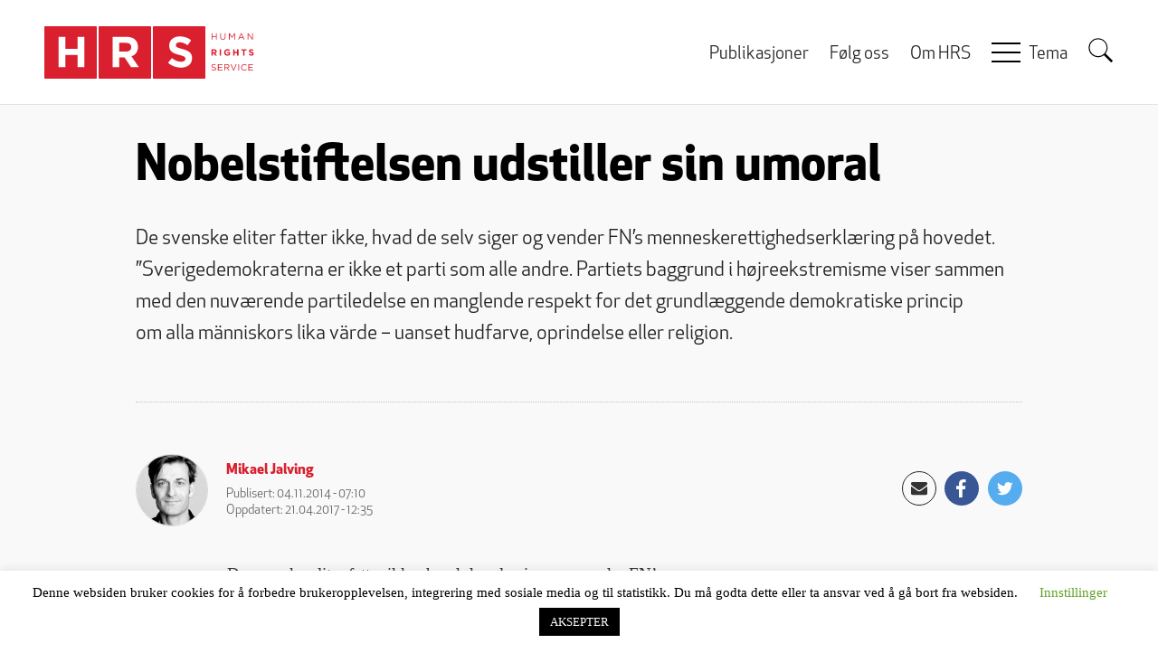

--- FILE ---
content_type: text/html; charset=UTF-8
request_url: https://www.rights.no/2014/11/nobelstiftelsen-udstiller-sin-umoral/
body_size: 20723
content:
<!DOCTYPE html>
<html lang="nb-NO" prefix="og: https://ogp.me/ns# fb: https://ogp.me/ns/fb# article: https://ogp.me/ns/article#" class="no-js">
<head>
    <meta charset="UTF-8">
    <meta name="viewport" content="width=device-width, initial-scale=1">
    <link rel="profile" href="https://gmpg.org/xfn/11">
    <link rel="pingback" href="https://www.rights.no/xmlrpc.php">
    <link rel="shortcut icon" href="https://www.rights.no/wp-content/themes/hrs-theme/favicon.ico">
    

<meta name="wpsso-begin" content="wpsso structured data begin"/>
<!-- generator:1 --><meta name="generator" content="WPSSO Core 21.11.2/L*"/>
<!-- generator:2 --><meta name="generator" content="WPSSO UM 7.3.0/S"/>
<link rel="shortlink" href="https://www.rights.no/?p=44731"/>
<meta property="fb:app_id" content="146495808890897"/>
<meta property="og:type" content="article"/>
<meta property="og:url" content="https://www.rights.no/2014/11/nobelstiftelsen-udstiller-sin-umoral/"/>
<meta property="og:locale" content="nb_NO"/>
<meta property="og:site_name" content="Human Rights Service"/>
<meta property="og:title" content="Nobelstiftelsen udstiller sin umoral"/>
<meta property="og:description" content="De svenske eliter fatter ikke, hvad de selv siger og vender FN&#039;s menneskerettighedserkl&aelig;ring p&aring; hovedet. &rdquo;Sverigedemokraterna er ikke et parti som alle andre. Partiets baggrund i h&oslash;jreekstremisme viser sammen med den nuv&aelig;rende partiledelse en manglende respekt for det grundl&aelig;ggende demokratiske..."/>
<meta property="og:updated_time" content="2017-04-21T10:35:57+00:00"/>
<!-- og:image:1 --><meta property="og:image" content="https://www.rights.no/images/Facebook-default-hands.jpg"/>
<!-- og:image:1 --><meta property="og:image:width" content="1868"/>
<!-- og:image:1 --><meta property="og:image:height" content="757"/>
<meta property="article:section" content="Political"/>
<meta property="article:publisher" content="https://www.facebook.com/Rights.no"/>
<meta name="twitter:domain" content="www.rights.no"/>
<meta name="twitter:title" content="Nobelstiftelsen udstiller sin umoral"/>
<meta name="twitter:description" content="De svenske eliter fatter ikke, hvad de selv siger og vender FN&#039;s menneskerettighedserkl&aelig;ring p&aring; hovedet. &rdquo;Sverigedemokraterna er ikke et parti som alle andre. Partiets baggrund i h&oslash;jreekstremisme..."/>
<meta name="twitter:card" content="summary"/>
<meta name="twitter:image" content="https://www.rights.no/images/Facebook-default-hands.jpg"/>
<meta name="twitter:label1" content="Written by"/>
<meta name="twitter:data1" content="Mikael Jalving"/>
<meta name="twitter:label2" content="Est. reading time"/>
<meta name="twitter:data2" content="5 minutes"/>
<meta name="author" content="Mikael Jalving"/>
<meta name="thumbnail" content="https://www.rights.no/images/Facebook-default-hands.jpg"/>
<script type="application/ld+json" id="wpsso-schema-graph">{
    "@context": "https://schema.org",
    "@graph": [
        {
            "@id": "/2014/11/nobelstiftelsen-udstiller-sin-umoral/#sso/article/44731",
            "@context": "https://schema.org",
            "@type": "Article",
            "mainEntityOfPage": "https://www.rights.no/2014/11/nobelstiftelsen-udstiller-sin-umoral/",
            "url": "https://www.rights.no/2014/11/nobelstiftelsen-udstiller-sin-umoral/",
            "sameAs": [
                "https://www.rights.no/?p=44731"
            ],
            "name": "Nobelstiftelsen udstiller sin umoral",
            "description": "De svenske eliter fatter ikke, hvad de selv siger og vender FN&#039;s menneskerettighedserkl&aelig;ring p&aring; hovedet. &rdquo;Sverigedemokraterna er ikke et parti som alle andre. Partiets baggrund i h&oslash;jreekstremisme viser sammen med den nuv&aelig;rende partiledelse en manglende respekt for det grundl&aelig;ggende demokratiske...",
            "publisher": [
                {
                    "@id": "/#sso/organization/site/org-banner-url"
                }
            ],
            "headline": "Nobelstiftelsen udstiller sin umoral",
            "inLanguage": "nb_NO",
            "datePublished": "2014-11-04T06:10:05+00:00",
            "dateModified": "2017-04-21T10:35:57+00:00",
            "author": {
                "@id": "/7fc0e57c3d9ecd1ad1e9a996067ed0ce#sso/person"
            },
            "thumbnailUrl": "https://www.rights.no/images/Facebook-default-hands.jpg",
            "image": [
                {
                    "@id": "/images/Facebook-default-hands.jpg#sso/image-object"
                },
                {
                    "@id": "/images/Facebook-default-hands.jpg#sso/image-object"
                },
                {
                    "@id": "/images/Facebook-default-hands.jpg#sso/image-object"
                }
            ],
            "commentCount": 9,
            "comment": [
                {
                    "@id": "/2014/11/nobelstiftelsen-udstiller-sin-umoral/#sso/comment/28920"
                },
                {
                    "@id": "/2014/11/nobelstiftelsen-udstiller-sin-umoral/#sso/comment/28854"
                },
                {
                    "@id": "/2014/11/nobelstiftelsen-udstiller-sin-umoral/#sso/comment/28685"
                },
                {
                    "@id": "/2014/11/nobelstiftelsen-udstiller-sin-umoral/#sso/comment/28673"
                },
                {
                    "@id": "/2014/11/nobelstiftelsen-udstiller-sin-umoral/#sso/comment/28671"
                }
            ],
            "articleSection": "Political",
            "timeRequired": "PT5M",
            "speakable": {
                "@context": "https://schema.org",
                "@type": "SpeakableSpecification",
                "cssSelector": [
                    ".wp-block-post-title",
                    ".speakable"
                ]
            }
        },
        {
            "@id": "/#sso/organization/site/org-banner-url",
            "@context": "https://schema.org",
            "@type": "Organization",
            "url": "https://www.rights.no/",
            "name": "Human Rights Service",
            "description": "Politisk tenketank med fokus p&aring; likestilling, likeverd, ytringsfrihet, religi&oslash;s frihet, migrasjon og demografi",
            "image": [
                {
                    "@id": "/wp-content/themes/hrs-theme/images/logo.png#sso/image-object"
                }
            ],
            "logo": {
                "@id": "/wp-content/themes/hrs-theme/images/logo-banner.png#sso/image-object"
            },
            "sameAs": [
                "https://www.facebook.com/Rights.no"
            ]
        },
        {
            "@id": "/wp-content/themes/hrs-theme/images/logo.png#sso/image-object",
            "@context": "https://schema.org",
            "@type": "ImageObject",
            "url": "https://www.rights.no/wp-content/themes/hrs-theme/images/logo.png",
            "width": [
                {
                    "@id": "#sso/qv-width-px-232"
                }
            ],
            "height": [
                {
                    "@id": "#sso/qv-height-px-58"
                }
            ]
        },
        {
            "@id": "#sso/qv-width-px-232",
            "@context": "https://schema.org",
            "@type": "QuantitativeValue",
            "name": "Width",
            "unitText": "px",
            "unitCode": "E37",
            "value": "232"
        },
        {
            "@id": "#sso/qv-height-px-58",
            "@context": "https://schema.org",
            "@type": "QuantitativeValue",
            "name": "Height",
            "unitText": "px",
            "unitCode": "E37",
            "value": "58"
        },
        {
            "@id": "/wp-content/themes/hrs-theme/images/logo-banner.png#sso/image-object",
            "@context": "https://schema.org",
            "@type": "ImageObject",
            "url": "https://www.rights.no/wp-content/themes/hrs-theme/images/logo-banner.png",
            "width": [
                {
                    "@id": "#sso/qv-width-px-600"
                }
            ],
            "height": [
                {
                    "@id": "#sso/qv-height-px-60"
                }
            ]
        },
        {
            "@id": "#sso/qv-width-px-600",
            "@context": "https://schema.org",
            "@type": "QuantitativeValue",
            "name": "Width",
            "unitText": "px",
            "unitCode": "E37",
            "value": "600"
        },
        {
            "@id": "#sso/qv-height-px-60",
            "@context": "https://schema.org",
            "@type": "QuantitativeValue",
            "name": "Height",
            "unitText": "px",
            "unitCode": "E37",
            "value": "60"
        },
        {
            "@id": "/7fc0e57c3d9ecd1ad1e9a996067ed0ce#sso/person",
            "@context": "https://schema.org",
            "@type": "Person",
            "name": "Mikael Jalving",
            "givenName": "Mikael",
            "familyName": "Jalving",
            "description": "Author archive page for Mikael Jalving.",
            "image": [
                {
                    "@id": "https://secure.gravatar.com/avatar/ca740cb983613301d0556c490d0a642a.jpg?d=mp&s=1200#sso/image-object"
                },
                {
                    "@id": "/images/Facebook-default-hands.jpg#sso/image-object"
                },
                {
                    "@id": "/images/Facebook-default-hands.jpg#sso/image-object"
                }
            ]
        },
        {
            "@id": "https://secure.gravatar.com/avatar/ca740cb983613301d0556c490d0a642a.jpg?d=mp&s=1200#sso/image-object",
            "@context": "https://schema.org",
            "@type": "ImageObject",
            "url": "https://secure.gravatar.com/avatar/ca740cb983613301d0556c490d0a642a.jpg?d=mp&s=1200",
            "width": [
                {
                    "@id": "#sso/qv-width-px-1200"
                }
            ],
            "height": [
                {
                    "@id": "#sso/qv-height-px-1200"
                }
            ]
        },
        {
            "@id": "#sso/qv-width-px-1200",
            "@context": "https://schema.org",
            "@type": "QuantitativeValue",
            "name": "Width",
            "unitText": "px",
            "unitCode": "E37",
            "value": "1200"
        },
        {
            "@id": "#sso/qv-height-px-1200",
            "@context": "https://schema.org",
            "@type": "QuantitativeValue",
            "name": "Height",
            "unitText": "px",
            "unitCode": "E37",
            "value": "1200"
        },
        {
            "@id": "/images/Facebook-default-hands.jpg#sso/image-object",
            "@context": "https://schema.org",
            "@type": "ImageObject",
            "url": "https://www.rights.no/images/Facebook-default-hands.jpg",
            "width": [
                {
                    "@id": "#sso/qv-width-px-1868"
                }
            ],
            "height": [
                {
                    "@id": "#sso/qv-height-px-757"
                }
            ]
        },
        {
            "@id": "#sso/qv-width-px-1868",
            "@context": "https://schema.org",
            "@type": "QuantitativeValue",
            "name": "Width",
            "unitText": "px",
            "unitCode": "E37",
            "value": "1868"
        },
        {
            "@id": "#sso/qv-height-px-757",
            "@context": "https://schema.org",
            "@type": "QuantitativeValue",
            "name": "Height",
            "unitText": "px",
            "unitCode": "E37",
            "value": "757"
        },
        {
            "@id": "/2014/11/nobelstiftelsen-udstiller-sin-umoral/#sso/comment/28920",
            "@context": "https://schema.org",
            "@type": "Comment",
            "url": "https://www.rights.no/2014/11/nobelstiftelsen-udstiller-sin-umoral/#comment-28920",
            "name": "Comment by kjellll on 2014-11-04",
            "description": "Det er jo ikke bare Nobelkomiteen som driter seg ut med &aring; bruke dette ordtaket - Svenska jornalistforbundet f.eks stemte&hellip;",
            "text": "Det er jo ikke bare Nobelkomiteen som driter seg ut med &aring; bruke dette ordtaket - Svenska jornalistforbundet f.eks stemte 21.10.2014, 111 mot 0 for &aring; f&oslash;re &ldquo;alla m&auml;nniskors lika v&auml;rde&rdquo; inn &quot;stadgarna&quot; til forbundet. https://www.sjf.se/nyheter/201410/manniskors-lika-varde-fors-in-i-stadgarna Tipper det ikke er vanskelig &aring; finne andre p&aring; gjestelista til Nobelfesten med meninger som virkelig bryter med det ordtaket.",
            "dateCreated": "2014-11-04T21:29:00+01:00",
            "author": {
                "@context": "https://schema.org",
                "@type": "Person",
                "name": "kjellll"
            }
        },
        {
            "@id": "/2014/11/nobelstiftelsen-udstiller-sin-umoral/#sso/comment/28854",
            "@context": "https://schema.org",
            "@type": "Comment",
            "url": "https://www.rights.no/2014/11/nobelstiftelsen-udstiller-sin-umoral/#comment-28854",
            "name": "Comment by Stefandemert on 2014-11-04",
            "description": "Intressant &auml;r att n&aring;gon av prinsessorna (antingen Madeleine eller Victoria) bj&ouml;d in &Aring;kesson p&aring; deras br&ouml;llop eller om det var&hellip;",
            "text": "Intressant &auml;r att n&aring;gon av prinsessorna (antingen Madeleine eller Victoria) bj&ouml;d in &Aring;kesson p&aring; deras br&ouml;llop eller om det var dop f&ouml;r deras barn. Det &auml;r sant! Kungafamiljen &auml;r d&auml;rf&ouml;r inte lika t&ouml;ntig som nobelstiftelsen.",
            "dateCreated": "2014-11-04T17:30:00+01:00",
            "author": {
                "@context": "https://schema.org",
                "@type": "Person",
                "name": "Stefandemert"
            }
        },
        {
            "@id": "/2014/11/nobelstiftelsen-udstiller-sin-umoral/#sso/comment/28685",
            "@context": "https://schema.org",
            "@type": "Comment",
            "url": "https://www.rights.no/2014/11/nobelstiftelsen-udstiller-sin-umoral/#comment-28685",
            "name": "Comment by Julibarn on 2014-11-04",
            "description": "De inviterer derimot saudiarabisk ambassad&oslash;r Ibrahim S. I. Alibrahim. For Saudi Arabia representerer jo som kjent alle menneskers likeverd. Hykleri?&hellip;",
            "text": "De inviterer derimot saudiarabisk ambassad&oslash;r Ibrahim S. I. Alibrahim. For Saudi Arabia representerer jo som kjent alle menneskers likeverd. Hykleri? I aller h&oslash;yeste grad.",
            "dateCreated": "2014-11-04T08:04:00+01:00",
            "author": {
                "@context": "https://schema.org",
                "@type": "Person",
                "name": "Julibarn"
            },
            "comment": [
                {
                    "@id": "/2014/11/nobelstiftelsen-udstiller-sin-umoral/#sso/comment/28740"
                }
            ]
        },
        {
            "@id": "/2014/11/nobelstiftelsen-udstiller-sin-umoral/#sso/comment/28740",
            "@context": "https://schema.org",
            "@type": "Comment",
            "url": "https://www.rights.no/2014/11/nobelstiftelsen-udstiller-sin-umoral/#comment-28740",
            "name": "Reply by Luminous on 2014-11-04",
            "description": "Den svenske eliten har nok ikke ryggrad og fulgt instruksene fra menneskerettigheternes fyrt&aring;rn! &quot;Vil stoppe relgionskritikk Den iranske representanten ba&hellip;",
            "text": "Den svenske eliten har nok ikke ryggrad og fulgt instruksene fra menneskerettigheternes fyrt&aring;rn! &quot;Vil stoppe relgionskritikk Den iranske representanten ba Norge gj&oslash;re mer for &aring; hindre diskriminering og hatefulle ytringer av religi&oslash;se minoriteter, spesielt muslimer. Representanten fra Saudi-Arabia gikk lenger og ba Norge kriminalisere kritikk av religioner og profeter.&quot; http://www.dagbladet.no/2014/04/28/nyheter/utenriks/menneskerettigheter/33014041/",
            "dateCreated": "2014-11-04T11:04:00+01:00",
            "author": {
                "@context": "https://schema.org",
                "@type": "Person",
                "name": "Luminous"
            }
        },
        {
            "@id": "/2014/11/nobelstiftelsen-udstiller-sin-umoral/#sso/comment/28673",
            "@context": "https://schema.org",
            "@type": "Comment",
            "url": "https://www.rights.no/2014/11/nobelstiftelsen-udstiller-sin-umoral/#comment-28673",
            "name": "Comment by Simen Midtfjord on 2014-11-04",
            "description": "Hos Sveriges &quot;Elite&quot; har tydeligvis alle mennesker samme verdighet - bare de ikke har politiske meninger den samme eliten ikke&hellip;",
            "text": "Hos Sveriges &quot;Elite&quot; har tydeligvis alle mennesker samme verdighet - bare de ikke har politiske meninger den samme eliten ikke liker. For et patetisk land og folk v&aring;re naboer er blitt!",
            "dateCreated": "2014-11-04T07:59:00+01:00",
            "author": {
                "@context": "https://schema.org",
                "@type": "Person",
                "name": "Simen Midtfjord"
            },
            "comment": [
                {
                    "@id": "/2014/11/nobelstiftelsen-udstiller-sin-umoral/#sso/comment/28720"
                }
            ]
        },
        {
            "@id": "/2014/11/nobelstiftelsen-udstiller-sin-umoral/#sso/comment/28720",
            "@context": "https://schema.org",
            "@type": "Comment",
            "url": "https://www.rights.no/2014/11/nobelstiftelsen-udstiller-sin-umoral/#comment-28720",
            "name": "Reply by Luminous on 2014-11-04",
            "description": "Alle skj&oslash;nner det nok, men en m&aring; presisere at det er et lite utvalg svensker dette gjelder, flertallet t&oslash;r vel&hellip;",
            "text": "Alle skj&oslash;nner det nok, men en m&aring; presisere at det er et lite utvalg svensker dette gjelder, flertallet t&oslash;r vel ikke si sin mening om undertrykkelsen. Det burde bli arrangert en demonstrasjon ang. utestengelsen.",
            "dateCreated": "2014-11-04T10:54:00+01:00",
            "author": {
                "@context": "https://schema.org",
                "@type": "Person",
                "name": "Luminous"
            }
        },
        {
            "@id": "/2014/11/nobelstiftelsen-udstiller-sin-umoral/#sso/comment/28671",
            "@context": "https://schema.org",
            "@type": "Comment",
            "url": "https://www.rights.no/2014/11/nobelstiftelsen-udstiller-sin-umoral/#comment-28671",
            "name": "Comment by Eivind on 2014-11-04",
            "description": "De politisk korrekte klatrer h&oslash;yere og h&oslash;yere. Det blir etterhvert veldig langt ned og fallet som helt sikkert kommer, blir&hellip;",
            "text": "De politisk korrekte klatrer h&oslash;yere og h&oslash;yere. Det blir etterhvert veldig langt ned og fallet som helt sikkert kommer, blir vondt. Hvordan skal Nobelsstiftelsen og resten av det etablerte Sverige h&aring;ndtere en situasjon hvor SD er nest st&oslash;rste, evt st&oslash;rste parti? Har de en plan for det?",
            "dateCreated": "2014-11-04T06:49:00+01:00",
            "author": {
                "@context": "https://schema.org",
                "@type": "Person",
                "name": "Eivind"
            }
        }
    ]
}</script>
<meta name="wpsso-end" content="wpsso structured data end"/>
<meta name="wpsso-cached" content="2026-01-28T12:56:53+00:00 for www.rights.no"/>
<meta name="wpsso-added" content="2026-01-30T14:29:04+00:00 in 0.001652 secs (11.08 MB peak)"/>

<title>Nobelstiftelsen udstiller sin umoral | Human Rights Service</title>
<meta name='robots' content='max-image-preview:large' />
<link rel="alternate" type="application/rss+xml" title="Human Rights Service &raquo; strøm" href="https://www.rights.no/feed/" />
<link rel="alternate" type="application/rss+xml" title="Human Rights Service &raquo; kommentarstrøm" href="https://www.rights.no/comments/feed/" />
<script type="text/javascript" id="wpp-js" src="https://www.rights.no/wp-content/plugins/wordpress-popular-posts/assets/js/wpp.js?ver=7.3.6" data-sampling="1" data-sampling-rate="100" data-api-url="https://www.rights.no/wp-json/wordpress-popular-posts" data-post-id="44731" data-token="a0722e5a94" data-lang="0" data-debug="1"></script>
<link rel="alternate" type="application/rss+xml" title="Human Rights Service &raquo; Nobelstiftelsen udstiller sin umoral kommentarstrøm" href="https://www.rights.no/2014/11/nobelstiftelsen-udstiller-sin-umoral/feed/" />
<link rel="alternate" title="oEmbed (JSON)" type="application/json+oembed" href="https://www.rights.no/wp-json/oembed/1.0/embed?url=https%3A%2F%2Fwww.rights.no%2F2014%2F11%2Fnobelstiftelsen-udstiller-sin-umoral%2F" />
<link rel="alternate" title="oEmbed (XML)" type="text/xml+oembed" href="https://www.rights.no/wp-json/oembed/1.0/embed?url=https%3A%2F%2Fwww.rights.no%2F2014%2F11%2Fnobelstiftelsen-udstiller-sin-umoral%2F&#038;format=xml" />
		<!-- This site uses the Google Analytics by MonsterInsights plugin v9.11.1 - Using Analytics tracking - https://www.monsterinsights.com/ -->
							<script src="//www.googletagmanager.com/gtag/js?id=G-5VYT3LTVXR"  data-cfasync="false" data-wpfc-render="false" type="text/javascript" async></script>
			<script data-cfasync="false" data-wpfc-render="false" type="text/javascript">
				var mi_version = '9.11.1';
				var mi_track_user = true;
				var mi_no_track_reason = '';
								var MonsterInsightsDefaultLocations = {"page_location":"https:\/\/www.rights.no\/2014\/11\/nobelstiftelsen-udstiller-sin-umoral\/"};
								if ( typeof MonsterInsightsPrivacyGuardFilter === 'function' ) {
					var MonsterInsightsLocations = (typeof MonsterInsightsExcludeQuery === 'object') ? MonsterInsightsPrivacyGuardFilter( MonsterInsightsExcludeQuery ) : MonsterInsightsPrivacyGuardFilter( MonsterInsightsDefaultLocations );
				} else {
					var MonsterInsightsLocations = (typeof MonsterInsightsExcludeQuery === 'object') ? MonsterInsightsExcludeQuery : MonsterInsightsDefaultLocations;
				}

								var disableStrs = [
										'ga-disable-G-5VYT3LTVXR',
									];

				/* Function to detect opted out users */
				function __gtagTrackerIsOptedOut() {
					for (var index = 0; index < disableStrs.length; index++) {
						if (document.cookie.indexOf(disableStrs[index] + '=true') > -1) {
							return true;
						}
					}

					return false;
				}

				/* Disable tracking if the opt-out cookie exists. */
				if (__gtagTrackerIsOptedOut()) {
					for (var index = 0; index < disableStrs.length; index++) {
						window[disableStrs[index]] = true;
					}
				}

				/* Opt-out function */
				function __gtagTrackerOptout() {
					for (var index = 0; index < disableStrs.length; index++) {
						document.cookie = disableStrs[index] + '=true; expires=Thu, 31 Dec 2099 23:59:59 UTC; path=/';
						window[disableStrs[index]] = true;
					}
				}

				if ('undefined' === typeof gaOptout) {
					function gaOptout() {
						__gtagTrackerOptout();
					}
				}
								window.dataLayer = window.dataLayer || [];

				window.MonsterInsightsDualTracker = {
					helpers: {},
					trackers: {},
				};
				if (mi_track_user) {
					function __gtagDataLayer() {
						dataLayer.push(arguments);
					}

					function __gtagTracker(type, name, parameters) {
						if (!parameters) {
							parameters = {};
						}

						if (parameters.send_to) {
							__gtagDataLayer.apply(null, arguments);
							return;
						}

						if (type === 'event') {
														parameters.send_to = monsterinsights_frontend.v4_id;
							var hookName = name;
							if (typeof parameters['event_category'] !== 'undefined') {
								hookName = parameters['event_category'] + ':' + name;
							}

							if (typeof MonsterInsightsDualTracker.trackers[hookName] !== 'undefined') {
								MonsterInsightsDualTracker.trackers[hookName](parameters);
							} else {
								__gtagDataLayer('event', name, parameters);
							}
							
						} else {
							__gtagDataLayer.apply(null, arguments);
						}
					}

					__gtagTracker('js', new Date());
					__gtagTracker('set', {
						'developer_id.dZGIzZG': true,
											});
					if ( MonsterInsightsLocations.page_location ) {
						__gtagTracker('set', MonsterInsightsLocations);
					}
										__gtagTracker('config', 'G-5VYT3LTVXR', {"forceSSL":"true"} );
										window.gtag = __gtagTracker;										(function () {
						/* https://developers.google.com/analytics/devguides/collection/analyticsjs/ */
						/* ga and __gaTracker compatibility shim. */
						var noopfn = function () {
							return null;
						};
						var newtracker = function () {
							return new Tracker();
						};
						var Tracker = function () {
							return null;
						};
						var p = Tracker.prototype;
						p.get = noopfn;
						p.set = noopfn;
						p.send = function () {
							var args = Array.prototype.slice.call(arguments);
							args.unshift('send');
							__gaTracker.apply(null, args);
						};
						var __gaTracker = function () {
							var len = arguments.length;
							if (len === 0) {
								return;
							}
							var f = arguments[len - 1];
							if (typeof f !== 'object' || f === null || typeof f.hitCallback !== 'function') {
								if ('send' === arguments[0]) {
									var hitConverted, hitObject = false, action;
									if ('event' === arguments[1]) {
										if ('undefined' !== typeof arguments[3]) {
											hitObject = {
												'eventAction': arguments[3],
												'eventCategory': arguments[2],
												'eventLabel': arguments[4],
												'value': arguments[5] ? arguments[5] : 1,
											}
										}
									}
									if ('pageview' === arguments[1]) {
										if ('undefined' !== typeof arguments[2]) {
											hitObject = {
												'eventAction': 'page_view',
												'page_path': arguments[2],
											}
										}
									}
									if (typeof arguments[2] === 'object') {
										hitObject = arguments[2];
									}
									if (typeof arguments[5] === 'object') {
										Object.assign(hitObject, arguments[5]);
									}
									if ('undefined' !== typeof arguments[1].hitType) {
										hitObject = arguments[1];
										if ('pageview' === hitObject.hitType) {
											hitObject.eventAction = 'page_view';
										}
									}
									if (hitObject) {
										action = 'timing' === arguments[1].hitType ? 'timing_complete' : hitObject.eventAction;
										hitConverted = mapArgs(hitObject);
										__gtagTracker('event', action, hitConverted);
									}
								}
								return;
							}

							function mapArgs(args) {
								var arg, hit = {};
								var gaMap = {
									'eventCategory': 'event_category',
									'eventAction': 'event_action',
									'eventLabel': 'event_label',
									'eventValue': 'event_value',
									'nonInteraction': 'non_interaction',
									'timingCategory': 'event_category',
									'timingVar': 'name',
									'timingValue': 'value',
									'timingLabel': 'event_label',
									'page': 'page_path',
									'location': 'page_location',
									'title': 'page_title',
									'referrer' : 'page_referrer',
								};
								for (arg in args) {
																		if (!(!args.hasOwnProperty(arg) || !gaMap.hasOwnProperty(arg))) {
										hit[gaMap[arg]] = args[arg];
									} else {
										hit[arg] = args[arg];
									}
								}
								return hit;
							}

							try {
								f.hitCallback();
							} catch (ex) {
							}
						};
						__gaTracker.create = newtracker;
						__gaTracker.getByName = newtracker;
						__gaTracker.getAll = function () {
							return [];
						};
						__gaTracker.remove = noopfn;
						__gaTracker.loaded = true;
						window['__gaTracker'] = __gaTracker;
					})();
									} else {
										console.log("");
					(function () {
						function __gtagTracker() {
							return null;
						}

						window['__gtagTracker'] = __gtagTracker;
						window['gtag'] = __gtagTracker;
					})();
									}
			</script>
							<!-- / Google Analytics by MonsterInsights -->
		<style id='wp-img-auto-sizes-contain-inline-css' type='text/css'>
img:is([sizes=auto i],[sizes^="auto," i]){contain-intrinsic-size:3000px 1500px}
/*# sourceURL=wp-img-auto-sizes-contain-inline-css */
</style>
<style id='wp-emoji-styles-inline-css' type='text/css'>

	img.wp-smiley, img.emoji {
		display: inline !important;
		border: none !important;
		box-shadow: none !important;
		height: 1em !important;
		width: 1em !important;
		margin: 0 0.07em !important;
		vertical-align: -0.1em !important;
		background: none !important;
		padding: 0 !important;
	}
/*# sourceURL=wp-emoji-styles-inline-css */
</style>
<style id='wp-block-library-inline-css' type='text/css'>
:root{--wp-block-synced-color:#7a00df;--wp-block-synced-color--rgb:122,0,223;--wp-bound-block-color:var(--wp-block-synced-color);--wp-editor-canvas-background:#ddd;--wp-admin-theme-color:#007cba;--wp-admin-theme-color--rgb:0,124,186;--wp-admin-theme-color-darker-10:#006ba1;--wp-admin-theme-color-darker-10--rgb:0,107,160.5;--wp-admin-theme-color-darker-20:#005a87;--wp-admin-theme-color-darker-20--rgb:0,90,135;--wp-admin-border-width-focus:2px}@media (min-resolution:192dpi){:root{--wp-admin-border-width-focus:1.5px}}.wp-element-button{cursor:pointer}:root .has-very-light-gray-background-color{background-color:#eee}:root .has-very-dark-gray-background-color{background-color:#313131}:root .has-very-light-gray-color{color:#eee}:root .has-very-dark-gray-color{color:#313131}:root .has-vivid-green-cyan-to-vivid-cyan-blue-gradient-background{background:linear-gradient(135deg,#00d084,#0693e3)}:root .has-purple-crush-gradient-background{background:linear-gradient(135deg,#34e2e4,#4721fb 50%,#ab1dfe)}:root .has-hazy-dawn-gradient-background{background:linear-gradient(135deg,#faaca8,#dad0ec)}:root .has-subdued-olive-gradient-background{background:linear-gradient(135deg,#fafae1,#67a671)}:root .has-atomic-cream-gradient-background{background:linear-gradient(135deg,#fdd79a,#004a59)}:root .has-nightshade-gradient-background{background:linear-gradient(135deg,#330968,#31cdcf)}:root .has-midnight-gradient-background{background:linear-gradient(135deg,#020381,#2874fc)}:root{--wp--preset--font-size--normal:16px;--wp--preset--font-size--huge:42px}.has-regular-font-size{font-size:1em}.has-larger-font-size{font-size:2.625em}.has-normal-font-size{font-size:var(--wp--preset--font-size--normal)}.has-huge-font-size{font-size:var(--wp--preset--font-size--huge)}.has-text-align-center{text-align:center}.has-text-align-left{text-align:left}.has-text-align-right{text-align:right}.has-fit-text{white-space:nowrap!important}#end-resizable-editor-section{display:none}.aligncenter{clear:both}.items-justified-left{justify-content:flex-start}.items-justified-center{justify-content:center}.items-justified-right{justify-content:flex-end}.items-justified-space-between{justify-content:space-between}.screen-reader-text{border:0;clip-path:inset(50%);height:1px;margin:-1px;overflow:hidden;padding:0;position:absolute;width:1px;word-wrap:normal!important}.screen-reader-text:focus{background-color:#ddd;clip-path:none;color:#444;display:block;font-size:1em;height:auto;left:5px;line-height:normal;padding:15px 23px 14px;text-decoration:none;top:5px;width:auto;z-index:100000}html :where(.has-border-color){border-style:solid}html :where([style*=border-top-color]){border-top-style:solid}html :where([style*=border-right-color]){border-right-style:solid}html :where([style*=border-bottom-color]){border-bottom-style:solid}html :where([style*=border-left-color]){border-left-style:solid}html :where([style*=border-width]){border-style:solid}html :where([style*=border-top-width]){border-top-style:solid}html :where([style*=border-right-width]){border-right-style:solid}html :where([style*=border-bottom-width]){border-bottom-style:solid}html :where([style*=border-left-width]){border-left-style:solid}html :where(img[class*=wp-image-]){height:auto;max-width:100%}:where(figure){margin:0 0 1em}html :where(.is-position-sticky){--wp-admin--admin-bar--position-offset:var(--wp-admin--admin-bar--height,0px)}@media screen and (max-width:600px){html :where(.is-position-sticky){--wp-admin--admin-bar--position-offset:0px}}

/*# sourceURL=wp-block-library-inline-css */
</style><style id='global-styles-inline-css' type='text/css'>
:root{--wp--preset--aspect-ratio--square: 1;--wp--preset--aspect-ratio--4-3: 4/3;--wp--preset--aspect-ratio--3-4: 3/4;--wp--preset--aspect-ratio--3-2: 3/2;--wp--preset--aspect-ratio--2-3: 2/3;--wp--preset--aspect-ratio--16-9: 16/9;--wp--preset--aspect-ratio--9-16: 9/16;--wp--preset--color--black: #000000;--wp--preset--color--cyan-bluish-gray: #abb8c3;--wp--preset--color--white: #ffffff;--wp--preset--color--pale-pink: #f78da7;--wp--preset--color--vivid-red: #cf2e2e;--wp--preset--color--luminous-vivid-orange: #ff6900;--wp--preset--color--luminous-vivid-amber: #fcb900;--wp--preset--color--light-green-cyan: #7bdcb5;--wp--preset--color--vivid-green-cyan: #00d084;--wp--preset--color--pale-cyan-blue: #8ed1fc;--wp--preset--color--vivid-cyan-blue: #0693e3;--wp--preset--color--vivid-purple: #9b51e0;--wp--preset--gradient--vivid-cyan-blue-to-vivid-purple: linear-gradient(135deg,rgb(6,147,227) 0%,rgb(155,81,224) 100%);--wp--preset--gradient--light-green-cyan-to-vivid-green-cyan: linear-gradient(135deg,rgb(122,220,180) 0%,rgb(0,208,130) 100%);--wp--preset--gradient--luminous-vivid-amber-to-luminous-vivid-orange: linear-gradient(135deg,rgb(252,185,0) 0%,rgb(255,105,0) 100%);--wp--preset--gradient--luminous-vivid-orange-to-vivid-red: linear-gradient(135deg,rgb(255,105,0) 0%,rgb(207,46,46) 100%);--wp--preset--gradient--very-light-gray-to-cyan-bluish-gray: linear-gradient(135deg,rgb(238,238,238) 0%,rgb(169,184,195) 100%);--wp--preset--gradient--cool-to-warm-spectrum: linear-gradient(135deg,rgb(74,234,220) 0%,rgb(151,120,209) 20%,rgb(207,42,186) 40%,rgb(238,44,130) 60%,rgb(251,105,98) 80%,rgb(254,248,76) 100%);--wp--preset--gradient--blush-light-purple: linear-gradient(135deg,rgb(255,206,236) 0%,rgb(152,150,240) 100%);--wp--preset--gradient--blush-bordeaux: linear-gradient(135deg,rgb(254,205,165) 0%,rgb(254,45,45) 50%,rgb(107,0,62) 100%);--wp--preset--gradient--luminous-dusk: linear-gradient(135deg,rgb(255,203,112) 0%,rgb(199,81,192) 50%,rgb(65,88,208) 100%);--wp--preset--gradient--pale-ocean: linear-gradient(135deg,rgb(255,245,203) 0%,rgb(182,227,212) 50%,rgb(51,167,181) 100%);--wp--preset--gradient--electric-grass: linear-gradient(135deg,rgb(202,248,128) 0%,rgb(113,206,126) 100%);--wp--preset--gradient--midnight: linear-gradient(135deg,rgb(2,3,129) 0%,rgb(40,116,252) 100%);--wp--preset--font-size--small: 13px;--wp--preset--font-size--medium: 20px;--wp--preset--font-size--large: 36px;--wp--preset--font-size--x-large: 42px;--wp--preset--spacing--20: 0.44rem;--wp--preset--spacing--30: 0.67rem;--wp--preset--spacing--40: 1rem;--wp--preset--spacing--50: 1.5rem;--wp--preset--spacing--60: 2.25rem;--wp--preset--spacing--70: 3.38rem;--wp--preset--spacing--80: 5.06rem;--wp--preset--shadow--natural: 6px 6px 9px rgba(0, 0, 0, 0.2);--wp--preset--shadow--deep: 12px 12px 50px rgba(0, 0, 0, 0.4);--wp--preset--shadow--sharp: 6px 6px 0px rgba(0, 0, 0, 0.2);--wp--preset--shadow--outlined: 6px 6px 0px -3px rgb(255, 255, 255), 6px 6px rgb(0, 0, 0);--wp--preset--shadow--crisp: 6px 6px 0px rgb(0, 0, 0);}:where(.is-layout-flex){gap: 0.5em;}:where(.is-layout-grid){gap: 0.5em;}body .is-layout-flex{display: flex;}.is-layout-flex{flex-wrap: wrap;align-items: center;}.is-layout-flex > :is(*, div){margin: 0;}body .is-layout-grid{display: grid;}.is-layout-grid > :is(*, div){margin: 0;}:where(.wp-block-columns.is-layout-flex){gap: 2em;}:where(.wp-block-columns.is-layout-grid){gap: 2em;}:where(.wp-block-post-template.is-layout-flex){gap: 1.25em;}:where(.wp-block-post-template.is-layout-grid){gap: 1.25em;}.has-black-color{color: var(--wp--preset--color--black) !important;}.has-cyan-bluish-gray-color{color: var(--wp--preset--color--cyan-bluish-gray) !important;}.has-white-color{color: var(--wp--preset--color--white) !important;}.has-pale-pink-color{color: var(--wp--preset--color--pale-pink) !important;}.has-vivid-red-color{color: var(--wp--preset--color--vivid-red) !important;}.has-luminous-vivid-orange-color{color: var(--wp--preset--color--luminous-vivid-orange) !important;}.has-luminous-vivid-amber-color{color: var(--wp--preset--color--luminous-vivid-amber) !important;}.has-light-green-cyan-color{color: var(--wp--preset--color--light-green-cyan) !important;}.has-vivid-green-cyan-color{color: var(--wp--preset--color--vivid-green-cyan) !important;}.has-pale-cyan-blue-color{color: var(--wp--preset--color--pale-cyan-blue) !important;}.has-vivid-cyan-blue-color{color: var(--wp--preset--color--vivid-cyan-blue) !important;}.has-vivid-purple-color{color: var(--wp--preset--color--vivid-purple) !important;}.has-black-background-color{background-color: var(--wp--preset--color--black) !important;}.has-cyan-bluish-gray-background-color{background-color: var(--wp--preset--color--cyan-bluish-gray) !important;}.has-white-background-color{background-color: var(--wp--preset--color--white) !important;}.has-pale-pink-background-color{background-color: var(--wp--preset--color--pale-pink) !important;}.has-vivid-red-background-color{background-color: var(--wp--preset--color--vivid-red) !important;}.has-luminous-vivid-orange-background-color{background-color: var(--wp--preset--color--luminous-vivid-orange) !important;}.has-luminous-vivid-amber-background-color{background-color: var(--wp--preset--color--luminous-vivid-amber) !important;}.has-light-green-cyan-background-color{background-color: var(--wp--preset--color--light-green-cyan) !important;}.has-vivid-green-cyan-background-color{background-color: var(--wp--preset--color--vivid-green-cyan) !important;}.has-pale-cyan-blue-background-color{background-color: var(--wp--preset--color--pale-cyan-blue) !important;}.has-vivid-cyan-blue-background-color{background-color: var(--wp--preset--color--vivid-cyan-blue) !important;}.has-vivid-purple-background-color{background-color: var(--wp--preset--color--vivid-purple) !important;}.has-black-border-color{border-color: var(--wp--preset--color--black) !important;}.has-cyan-bluish-gray-border-color{border-color: var(--wp--preset--color--cyan-bluish-gray) !important;}.has-white-border-color{border-color: var(--wp--preset--color--white) !important;}.has-pale-pink-border-color{border-color: var(--wp--preset--color--pale-pink) !important;}.has-vivid-red-border-color{border-color: var(--wp--preset--color--vivid-red) !important;}.has-luminous-vivid-orange-border-color{border-color: var(--wp--preset--color--luminous-vivid-orange) !important;}.has-luminous-vivid-amber-border-color{border-color: var(--wp--preset--color--luminous-vivid-amber) !important;}.has-light-green-cyan-border-color{border-color: var(--wp--preset--color--light-green-cyan) !important;}.has-vivid-green-cyan-border-color{border-color: var(--wp--preset--color--vivid-green-cyan) !important;}.has-pale-cyan-blue-border-color{border-color: var(--wp--preset--color--pale-cyan-blue) !important;}.has-vivid-cyan-blue-border-color{border-color: var(--wp--preset--color--vivid-cyan-blue) !important;}.has-vivid-purple-border-color{border-color: var(--wp--preset--color--vivid-purple) !important;}.has-vivid-cyan-blue-to-vivid-purple-gradient-background{background: var(--wp--preset--gradient--vivid-cyan-blue-to-vivid-purple) !important;}.has-light-green-cyan-to-vivid-green-cyan-gradient-background{background: var(--wp--preset--gradient--light-green-cyan-to-vivid-green-cyan) !important;}.has-luminous-vivid-amber-to-luminous-vivid-orange-gradient-background{background: var(--wp--preset--gradient--luminous-vivid-amber-to-luminous-vivid-orange) !important;}.has-luminous-vivid-orange-to-vivid-red-gradient-background{background: var(--wp--preset--gradient--luminous-vivid-orange-to-vivid-red) !important;}.has-very-light-gray-to-cyan-bluish-gray-gradient-background{background: var(--wp--preset--gradient--very-light-gray-to-cyan-bluish-gray) !important;}.has-cool-to-warm-spectrum-gradient-background{background: var(--wp--preset--gradient--cool-to-warm-spectrum) !important;}.has-blush-light-purple-gradient-background{background: var(--wp--preset--gradient--blush-light-purple) !important;}.has-blush-bordeaux-gradient-background{background: var(--wp--preset--gradient--blush-bordeaux) !important;}.has-luminous-dusk-gradient-background{background: var(--wp--preset--gradient--luminous-dusk) !important;}.has-pale-ocean-gradient-background{background: var(--wp--preset--gradient--pale-ocean) !important;}.has-electric-grass-gradient-background{background: var(--wp--preset--gradient--electric-grass) !important;}.has-midnight-gradient-background{background: var(--wp--preset--gradient--midnight) !important;}.has-small-font-size{font-size: var(--wp--preset--font-size--small) !important;}.has-medium-font-size{font-size: var(--wp--preset--font-size--medium) !important;}.has-large-font-size{font-size: var(--wp--preset--font-size--large) !important;}.has-x-large-font-size{font-size: var(--wp--preset--font-size--x-large) !important;}
/*# sourceURL=global-styles-inline-css */
</style>

<style id='classic-theme-styles-inline-css' type='text/css'>
/*! This file is auto-generated */
.wp-block-button__link{color:#fff;background-color:#32373c;border-radius:9999px;box-shadow:none;text-decoration:none;padding:calc(.667em + 2px) calc(1.333em + 2px);font-size:1.125em}.wp-block-file__button{background:#32373c;color:#fff;text-decoration:none}
/*# sourceURL=/wp-includes/css/classic-themes.min.css */
</style>
<link rel='stylesheet' id='cookie-law-info-css' href='https://www.rights.no/wp-content/plugins/cookie-law-info/legacy/public/css/cookie-law-info-public.css?ver=3.3.9.1' type='text/css' media='all' />
<link rel='stylesheet' id='cookie-law-info-gdpr-css' href='https://www.rights.no/wp-content/plugins/cookie-law-info/legacy/public/css/cookie-law-info-gdpr.css?ver=3.3.9.1' type='text/css' media='all' />
<link rel='stylesheet' id='hrs-style-css' href='https://www.rights.no/wp-content/themes/hrs-theme/css/styles.css?ver=6.9' type='text/css' media='all' />
<script type="text/javascript" src="https://www.rights.no/wp-content/plugins/google-analytics-for-wordpress/assets/js/frontend-gtag.js?ver=9.11.1" id="monsterinsights-frontend-script-js" async="async" data-wp-strategy="async"></script>
<script data-cfasync="false" data-wpfc-render="false" type="text/javascript" id='monsterinsights-frontend-script-js-extra'>/* <![CDATA[ */
var monsterinsights_frontend = {"js_events_tracking":"true","download_extensions":"doc,pdf,ppt,zip,xls,docx,pptx,xlsx","inbound_paths":"[]","home_url":"https:\/\/www.rights.no","hash_tracking":"false","v4_id":"G-5VYT3LTVXR"};/* ]]> */
</script>
<script type="text/javascript" src="https://www.rights.no/wp-includes/js/jquery/jquery.min.js?ver=3.7.1" id="jquery-core-js"></script>
<script type="text/javascript" src="https://www.rights.no/wp-includes/js/jquery/jquery-migrate.min.js?ver=3.4.1" id="jquery-migrate-js"></script>
<script type="text/javascript" id="cookie-law-info-js-extra">
/* <![CDATA[ */
var Cli_Data = {"nn_cookie_ids":[],"cookielist":[],"non_necessary_cookies":[],"ccpaEnabled":"","ccpaRegionBased":"","ccpaBarEnabled":"","strictlyEnabled":["necessary","obligatoire"],"ccpaType":"gdpr","js_blocking":"","custom_integration":"","triggerDomRefresh":"","secure_cookies":""};
var cli_cookiebar_settings = {"animate_speed_hide":"500","animate_speed_show":"500","background":"#FFF","border":"#b1a6a6c2","border_on":"","button_1_button_colour":"#000","button_1_button_hover":"#000000","button_1_link_colour":"#fff","button_1_as_button":"1","button_1_new_win":"","button_2_button_colour":"#333","button_2_button_hover":"#292929","button_2_link_colour":"#444","button_2_as_button":"","button_2_hidebar":"","button_3_button_colour":"#000","button_3_button_hover":"#000000","button_3_link_colour":"#fff","button_3_as_button":"1","button_3_new_win":"","button_4_button_colour":"#000","button_4_button_hover":"#000000","button_4_link_colour":"#62a329","button_4_as_button":"","button_7_button_colour":"#61a229","button_7_button_hover":"#4e8221","button_7_link_colour":"#fff","button_7_as_button":"1","button_7_new_win":"","font_family":"inherit","header_fix":"","notify_animate_hide":"1","notify_animate_show":"","notify_div_id":"#cookie-law-info-bar","notify_position_horizontal":"right","notify_position_vertical":"bottom","scroll_close":"","scroll_close_reload":"","accept_close_reload":"","reject_close_reload":"","showagain_tab":"","showagain_background":"#fff","showagain_border":"#000","showagain_div_id":"#cookie-law-info-again","showagain_x_position":"100px","text":"#000","show_once_yn":"","show_once":"10000","logging_on":"","as_popup":"","popup_overlay":"1","bar_heading_text":"","cookie_bar_as":"banner","popup_showagain_position":"bottom-right","widget_position":"left"};
var log_object = {"ajax_url":"https://www.rights.no/wp-admin/admin-ajax.php"};
//# sourceURL=cookie-law-info-js-extra
/* ]]> */
</script>
<script type="text/javascript" src="https://www.rights.no/wp-content/plugins/cookie-law-info/legacy/public/js/cookie-law-info-public.js?ver=3.3.9.1" id="cookie-law-info-js"></script>
<script type="text/javascript" src="https://www.rights.no/wp-content/themes/hrs-theme/js/modernizr.min.js?ver=20160614" id="hrs-modernizr-js"></script>
<script type="text/javascript" src="https://www.rights.no/wp-content/themes/hrs-theme/js/jquery.fitvids.min.js?ver=20160614" id="hrs-fitvids-js"></script>
<link rel="https://api.w.org/" href="https://www.rights.no/wp-json/" /><link rel="alternate" title="JSON" type="application/json" href="https://www.rights.no/wp-json/wp/v2/posts/44731" /><link rel="EditURI" type="application/rsd+xml" title="RSD" href="https://www.rights.no/xmlrpc.php?rsd" />
<meta name="generator" content="WordPress 6.9" />
<link rel="canonical" href="https://www.rights.no/2014/11/nobelstiftelsen-udstiller-sin-umoral/" />
            <style id="wpp-loading-animation-styles">@-webkit-keyframes bgslide{from{background-position-x:0}to{background-position-x:-200%}}@keyframes bgslide{from{background-position-x:0}to{background-position-x:-200%}}.wpp-widget-block-placeholder,.wpp-shortcode-placeholder{margin:0 auto;width:60px;height:3px;background:#dd3737;background:linear-gradient(90deg,#dd3737 0%,#571313 10%,#dd3737 100%);background-size:200% auto;border-radius:3px;-webkit-animation:bgslide 1s infinite linear;animation:bgslide 1s infinite linear}</style>
            
	<div id="fb-root"></div>
	<script async defer crossorigin="anonymous" src="https://connect.facebook.net/nb_NO/sdk.js#xfbml=1&version=v15.0&appId=146495808890897&autoLogAppEvents=1" nonce="nIF91KKf"></script>

            </head>

<body class="wp-singular post-template-default single single-post postid-44731 single-format-standard wp-theme-hrs-theme group-blog wpsso-post-44731-type-post template-article" data-template="base.twig">
    <a href="#main-content" class="skip-link visuallyhidden focusable">Hopp til hovedinnhold</a>
    <header id="top" class="page-header js-nav-open">
        <div class="container">
            <a href="https://www.rights.no" class="header-logo">
                <img src="/wp-content/themes/hrs-theme/images/logo.svg" alt="Human Rights Service">
            </a>

            <nav class="header-nav">
                                    <ul role="navigation" class="header-menu">
                        <li>
                    <a href="/publikasjoner" >Publikasjoner</a>
                    </li>
                        <li>
                    <a href="https://www.rights.no/folg-oss/" >Følg oss</a>
                    </li>
                        <li>
                    <a href="https://www.rights.no/om-hrs/" >Om HRS</a>
                    </li>
                        <li>
                    <a href="#" class="expandable">Tema</a>
                            <ul role="" class="">
                        <li>
                    <a href="https://www.rights.no/tema/innvandring/" >Innvandring</a>
                    </li>
                        <li>
                    <a href="https://www.rights.no/tema/islam/" >Islam</a>
                    </li>
                        <li>
                    <a href="https://www.rights.no/tema/kriminalitet/" >Kriminalitet</a>
                    </li>
                        <li>
                    <a href="https://www.rights.no/tema/kvinner/" >Kvinner og likestilling</a>
                    </li>
                        <li>
                    <a href="https://www.rights.no/tema/politikk/" >Politikk</a>
                    </li>
                        <li>
                    <a href="https://www.rights.no/tema/statistikk/" >Statistikk</a>
                    </li>
                        <li>
                    <a href="https://www.rights.no/tema/ytringsfrihet/" >Ytringsfrihet</a>
                    </li>
    </ul>
                    </li>
    </ul>
                
                <form action="https://www.rights.no/sok/" id="cse-search-box" class="search header-search">
    <input type="hidden" value="006431845968613501442:glvwloaibxe" name="cx">
    <input type="hidden" value="UTF-8" name="ie">
    <label class="visuallyhidden" for="header-search">Søk på HRS.no</label>
    <input type="text"
           name="q"
           id="header-search"
           class="search-input"
           placeholder="Søk..">
    <button class="submit" type="submit" name="sa">Søk</button>
</form>
<script src="https://www.google.no/coop/cse/brand?form=cse-search-box&amp;lang=no" type="text/javascript"></script>

                <a href="#" class="search-toggle js-search-toggle" title="Søk"></a>
            </nav>
            <a href="#" class="nav-toggle js-nav-toggle">Meny</a>
        </div>
    </header>
    <main id="main-content" tabindex="-1" class="main-content" role="main">
        <div class="container">
                        <article id="post-44731" class="post-44731 post type-post status-publish format-standard hentry category-uncategorized">
    
    <div class="article-header">
                    <h1 class="article-title">Nobelstiftelsen udstiller sin umoral</h1>

            
            <p class="lead">De svenske eliter fatter ikke, hvad de selv siger og vender FN&#8217;s menneskerettighedserklæring på hovedet. ”Sverigedemokraterna er ikke et parti som alle andre. Partiets baggrund i højreekstremisme viser sammen med den nuværende partiledelse en manglende respekt for det grundlæggende demokratiske princip om alla människors lika värde – uanset hudfarve, oprindelse eller religion.</p>

                        <div class="article-author">
                                    <div class="profile-publish">
                        <span>
                                                            <a href="https://www.rights.no/author/mikael-jalving/">
                                                                                                <img src="https://www.rights.no/wp-content/uploads/2016/07/Mikael-150x150.jpg" alt="Mikael Jalving" class="image circle">
                                                                                            </a>
                                                    </span>

                        <div class="text-wrapper">
                            <p class="name">
                                                                    <a href="https://www.rights.no/author/mikael-jalving/">
                                                                    Mikael Jalving
                                                                    </a>
                                                            </p>

                                                            <p class="date-published">Publisert:
                                    <time datetime="2014-11-04T07:10:05+01:00">04.11.2014 - 07:10</time>
                                </p>
                                                                    <p class="date-updated">Oppdatert:
                                        <time datetime="2017-04-21T12:35:57+02:00">21.04.2017 - 12:35</time>
                                    </p>
                                                                                    </div>
                    </div>
                
                <ul class="social-share list-inline large-only">
                    <li>
                        <a class="circle-icon outline" href="/cdn-cgi/l/email-protection#[base64]" title="Del artikkel av e-post"><span class="icon-envelope"></span></a>
                    </li>
                    <li>
                        <a class="circle-icon bg-facebook" href="https://www.facebook.com/sharer.php?u=https://www.rights.no/2014/11/nobelstiftelsen-udstiller-sin-umoral/" title="Del artikkelen på Facebook" target="_blank"><span class="icon-facebook-white"></span></a>
                    </li>
                    <li>
                        <a class="circle-icon bg-twitter"
                           href="https://twitter.com/share?url=https://www.rights.no/2014/11/nobelstiftelsen-udstiller-sin-umoral/&amp;text=Nobelstiftelsen udstiller sin umoral"
                           title="Del artikkelen på Twitter"
                           target="_blank"><span class="icon-twitter-white"></span></a>
                    </li>
                </ul>
            </div>
            </div>

    <div class="article-body">
      <p>De svenske eliter fatter ikke, hvad de selv siger og vender FN&#8217;s menneskerettighedserklæring på hovedet.</p><p>”Sverigedemokraterna er ikke et parti som alle andre. Partiets baggrund i højreekstremisme viser sammen med den nuværende partiledelse en manglende respekt for det grundlæggende demokratiske princip om <em>alla människors lika värde</em> – uanset hudfarve, oprindelse eller religion. Nobelstiftelsen har derfor valgt ikke at invitere Sverigedemokraterna til årets Nobelfest.”</p><p>Ordene kommer fra Nobelstiftelsens øverste leder Lars Heikensten, der er tidligere chef for den svenske centralbank og EU-topembedsmand. <a href="http://www.svt.se/nyheter/sverige/sd-inte-valkomna-pa-nobelfesten">Hverken</a> SD’s nr. 1, Jimmie Åkesson eller nr. 2, Björn Söder – der ellers skulle have været inviteret som anden viceformand for Riksdagen – er velkommen til de årlige festligheder i forbindelse med uddelingen af Nobelpriserne den 10. december.</p>
            <p>Repræsentanter for Riksdagens øvrige partier er på gæstelisten, også dem med rod i venstreradikale idéstrømninger. SD er derimod stadig udelukket til trods for, at partiet kom ind i Riksdagen for fire år siden og i dag er landets tredjestørste parti.</p><p>Det kan man så synes om, hvad man vil, og der er naturligvis vigtigere emner på tapetet i Sverige. Som allerede Askepot sagde, så er det jo bare en fest, en dum, dum fest.</p><p>Men læg mærke til Nobestiftelsens argumentation. Den er så hyklerisk, at vi er nødt til at tage den alvorligt.</p><p>Argumentationen illustrerer noget helt basalt om den svenske elites svigtende dømmekraft. Komiteen forstår simpelthen ikke, hvad den selv siger, og ingen fra det gode selskab siger den imod.</p><p>Det handler om ord. Om deres betydningsmæssige konnotationer og politiske konsekvenser.</p><p>De fire ord er <em>alla människors lika värde</em>.</p><p>Hvis Nobelstiftelsen virkelig mente noget med det begreb, var de tvunget til at invitere Sverigedemokraterna ind på slottet med de fine. Jimmie Åkesson er, så vidt jeg har forstået, et menneske ligesom alle andre, selv om han er hvid i huden, kommer fra det sydlige Sverige og vistnok er vild med internetpoker. Han har samme menneskelige værdi som enhver anden gæst.</p><p>Men dét mener stiftelsen altså ikke. Jimmie Åkesson er ikke et fuldgyldigt menneske, og hans parti ikke et fuldgyldigt parti. Han og det har nemlig en afgørende defekt. De har forkerte meninger. Meninger, der åbenbart strider mod Nobelstiftelsens.</p><p>Vi kan trygt gætte på, at det er SD’s udlændinge- og asylpolitik, der er problemet. SD drømmer om én à la den i Danmark til trods for, at også den danske indvandringspolitik er dybt problematisk og næsten lige så sindssyg som den svenske og norske. Men stop. Bare dét gør Åkesson til et undermenneske, som ikke skal tro, han kan spise kirsebær med de velnærede.</p><p>Jimmie Åkesson nyder med andre ord ikke beskyttelse af princippet om <em>alla människors lika värde</em>, som ellers gennemsyrer svensk politik og som den naturligste ting i verden fremhæves af Nobelstiftelsens chef. Åkesson er undtagelsen. Han er ikke som de andre. Han er den sorte ælling. Kældermennesket. Ødelanden, Judas, Oliver Twist, Antigone, Don Quijote, Macbeth, Leoparden, Bøddelen, Forføreren, Troldmanden, Herzog, Niels Lyhne. Verdenslitteraturen rummer mange navne for denne skikkelse, der ikke passer ind i det gode selskab, stikker ud eller gør oprør eller på anden måde strides med omgivelserne eller den offentlige mening. Sådan er både kunsten og tilværelsen, men sådan er Nobelstiftelsen ikke. Den modsiger sit eget grundlag, som vel for pokker er menneskers forskellighed udtrykt gennem kunst og videnskab, ved at gøre bestemte mennesker til umennesker.</p><p>Hvis det så bare var en fest. Men Nobelfesten er blot toppen af isbjerget. Neden under overfladen finder vi årtiers undertrykkelse af modstanden mod det synspunkt, at Sverige skal være en humanitær stormagt, og hvad der viser sig at være en svensk <a href="http://www.regeringen.se/content/1/c6/08/56/02/6890d638.pdf">fejloversættelse</a> af præamblen til FN’s menneskerettighedserklæring fra 1948. Præamblen henviser til menneskets iboende værdighed. På engelsk: <em>dignity</em>. På fransk: <em>dignité</em>.</p><p>Men <em>alla människors lika värde</em> er noget andet – eller bliver i hvert fald brugt til noget andet.</p><p>Hvad de ellers så korrekte svenskere har gjort, er at oversætte et alment hensyn til menneskelivet til en politisk doktrin. En doktrin om, at udlændinge har lige så meget ret til at bo i Sverige som svenskerne, og at dem, der tvivler, tøver eller mener noget andet er nogle lede sataner. <em>Alla människors lika värde</em> er et adgangstegn, et kodeord. Kender eller anerkender du det ikke, kommer du ikke med til festen. PS: Du misser ikke alene Nobelfesten, men adgangen til de rigtige meningers svenske offentlighed.</p><p>Værdighed konnoterer selvagtelse, stolthed, pondus, takt. Den svenske oversættelse indebærer implicit, at det er nationalistisk at holde sit eget folks interesser og kultur i hævd, eftersom alle mennesker jo har samme værdi uanset alle politiske omstændigheder.</p><p>Denne brug af FN’s menneskerettighedserklæring er stærkt politiserende. Men den er paradoksalt nok på én og samme tid afpolitiserede.</p><p>Politiseringen udelukker andre tolkninger, læsninger, endsige grænser og undtagelser. Den afpolitiserer med andre ord svensk politik. Det er derfor, vi i tiltagende grad oplever, at svensk politik bliver til jura.</p><p>Dan Park-sagen er et glimrende eksempel herpå. Han fremstiller det forbudte. Han bliver straffet, hans collager destrueret. Svensk jura trumfer svensk kunst. Kunst er farlig, jura er nødvendig. Vel at mærke en jura baseret på en bestemt moral om, at der er ting, man ikke må tegne, ikke må skrive, ikke må mene. Det er en ”moral”, der udelukker alle andre konkurrerende fortolkninger af virkeligheden end den politiske klasses og derfor tvinger denne moral ned over hovedet på hr. og fru Svensson. Resultatet er umoral.</p><p>Nobelpolitiet tror, de udtrykker FN’s menneskerettighedserklæring. I virkeligheden udtrykker de præcis det modsatte.</p><p>Nobelpolitiet tror, de har moralen på deres side. I stedet udstiller de deres krystalklare umoral.</p><p>Først publisert i Jyllands-Posten 3. november 2014, og gjengitt i sin helhet med forfatterens vennlige tillatelse.</p>
    </div>

    <div class="article-footer">
      <div class="social-share-donation">
  <div class="desc">
    <p>Du kan støtte HRS ved å <strong>dele artikkelen</strong>, ved å <strong>følge oss på Facebook</strong> og ved å <strong><a href="/gi-stotte/">gi en gave</a></strong>. Vises ikke artiklene v&aring;re i Facebook nyhetsstrømmen din? Se <a href="/vart-innhold-pa-facebook/">her</a> for mer informasjon.</p>
  </div>


  <div class="social-row">
    <div class="social-wrapper-share">
      <div class="footer-terms">
        <span class="inner">Del & følg</span>
      </div>
      <div class="social-wrapper">
        <div class="fb-like" data-href="https://www.rights.no/2014/11/nobelstiftelsen-udstiller-sin-umoral/" data-width="" data-layout="button_count" data-action="recommend" data-size="small" data-share="true"></div>
        <div class="fb-page" data-href="https://www.facebook.com/Rights.no/" data-tabs="" data-width="" data-height="" data-small-header="true" data-adapt-container-width="true" data-hide-cover="true" data-show-facepile="false"><blockquote cite="https://www.facebook.com/Rights.no/" class="fb-xfbml-parse-ignore"><a href="https://www.facebook.com/Rights.no/">Rights.no</a></blockquote></div>
        <div class="twitter-wrapper">
          <a href="https://twitter.com/share" class="twitter-share-button" data-size="large">Tweet</a> <script data-cfasync="false" src="/cdn-cgi/scripts/5c5dd728/cloudflare-static/email-decode.min.js"></script><script>!function(d,s,id){var js,fjs=d.getElementsByTagName(s)[0],p=/^http:/.test(d.location)?'http':'https';if(!d.getElementById(id)){js=d.createElement(s);js.id=id;js.src=p+'://platform.twitter.com/widgets.js';fjs.parentNode.insertBefore(js,fjs);}}(document, 'script', 'twitter-wjs');</script>
        </div>
        <!-- <br />
        <a class="twitter-share bg-twitter"
              href="https://twitter.com/share?url=https://www.rights.no/2014/11/nobelstiftelsen-udstiller-sin-umoral/&amp;text=Nobelstiftelsen udstiller sin umoral"
              title="Del artikkelen på Twitter">
              <span class="icon-twitter-white"></span></a> -->
      </div>
    </div>
    <div class="social-wrapper-donate">
      <div class="footer-terms">
        <span class="inner">Støtt oss</span>
      </div>
      <div class="donation-wrapper">
        <div class="payment-vipps">
          <span></span>
          <p>#42535</p>
        </div>
        <a href="/gi-stotte/"
           title="Betal med PayPal"
           target="_blank">
           <button class="btn-paypal payment-cards submit"></button>
         </a>
        <a class="btn-text large" href="/gi-stotte/">Se flere måter å gi på</a>
      </div>
    </div>
</div>
</div>

          </div>
</article>
            </div>
    </main>

            <aside class="page-aside" role="complementary">
    <div class="container">
        <div class="narrow">
            <div class="comments">
                <div class="desc">
                    <p>Velkommen til debatten. Når du kommenterer aksepterer du våre debattregler. Vi forventer en seriøs debatt uten personangrep. HRS forbeholder seg retten til moderering og til å fjerne upassende kommentarer. Alle innlegg forhåndsmodereres, så det kan ta noe tid før de vises på siden. Dersom du lurer på hvorfor en kommentar uteblir helt kan du henvende deg til
                        <a href="/cdn-cgi/l/email-protection#85e8eae1e0f7e4f1eaf7c5f7ece2edf1f6abebea"><span class="__cf_email__" data-cfemail="55383a31302734213a2715273c323d21267b3b3a">[email&#160;protected]</span></a>.</p>
                </div>
                <div class="comments">
                    <div id="disqus_thread"></div>
                    <script data-cfasync="false" src="/cdn-cgi/scripts/5c5dd728/cloudflare-static/email-decode.min.js"></script><script>
                        var disqus_config = function () {
                            this.page.url = "https://www.rights.no/2014/11/nobelstiftelsen-udstiller-sin-umoral/";
                            this.page.identifier = "44731 http://www.rights.no/?p=44731";
                        };
                        (function () {
                            var d = document, s = d.createElement('script');
                            s.src = '//rightsno.disqus.com/embed.js';
                            s.setAttribute('data-timestamp', +new Date());
                            (d.head || d.body).appendChild(s);
                        })();
                    </script>
                    <noscript>Please enable JavaScript to view the
                        <a href="https://disqus.com/?ref_noscript" rel="nofollow">comments powered by Disqus.</a>
                    </noscript>
                </div>
            </div>
        </div>
    </div>
    <hr>
    <div class="container">
        <div class="narrow">
            <section class="box-title-bold">
                <h2 class="title">Om skribenten</h2>
                                                    <div class="profile-about">
                        <img src="https://www.rights.no/wp-content/uploads/2016/07/Mikael-150x150.jpg" alt="Mikael Jalving" class="image circle">
                        <p class="name"><a href="https://www.rights.no/author/mikael-jalving/">Mikael Jalving</a></p>
                                            </div>
                            </section>
        </div>
    </div>
    <div class="newsletter-signup-banner">
        <div class="newsletter-signup">
    <form onsubmit="window.open('about:blank', 'popupwindow', 'scrollbars=yes,width=700,height=700');return true"
          target="popupwindow"
          method="post"
          action="https://api.follow.it/subscription-form/[base64]/8">
        <label for="newsletter-email-id"><strong>Nyhetsbrev:</strong> Få artiklene i innboksen</label>
        <div class="inline-input-button">
            <input type="email" name="email" id="newsletter-email-id" class="input-text" placeholder="E-post...">
            <input type="hidden" name="uri" value="Rightsno">
            <input type="hidden" name="loc" value="nb_NO">
            <button type="submit" class="submit btn-outline white">Abonnér</button>
        </div>
    </form>
</div>
    </div>

</aside>

    
    
            <footer class="page-footer" role="contentinfo">
            <div class="row-one">
    <div class="container">
        <div class="column-one">
            <a href="https://www.rights.no" class="footer-logo" title="Gå til forsiden">
                <img src="/wp-content/themes/hrs-theme/images/logo.svg" alt="Human Rights Service">
            </a>

                            <ul role="" class="">
                        <li>
                    <a href="https://www.rights.no/gi-stotte/" >Støtt Human Rights Service</a>
                    </li>
                        <li>
                    <a href="https://www.rights.no/personvern/" >Personvern og cookies</a>
                    </li>
    </ul>
                    </div>
        <div class="column-two">
            <ul class="">
                <li><strong>Telefon:</strong> +47 90 86 56 29</li>
                <li><strong>E-post:</strong> <a href="/cdn-cgi/l/email-protection#a3d3ccd0d7e3d1cac4cbd7d08dcdcc"><span class="__cf_email__" data-cfemail="11617e6265516378767965623f7f7e">[email&#160;protected]</span></a></li>
                <li><strong>Adresse:</strong> Postboks 1,<br>1375 Billingstad - Norge</li>
                <li><strong>Ansvarlig redaktør:</strong> Julie Dahle</li>
                <li><strong>Organisasjonsnummer:</strong> 985066302</li>
                <li>HRS f&oslash;lger <a href="https://presse.no/pfu/etiske-regler/vaer-varsom-plakaten/">V&aelig;r varsom-plakaten</a>.</li>
            </ul>
        </div>
        <div class="column-three">
            <div class="newsletter-signup">
    <form onsubmit="window.open('about:blank', 'popupwindow', 'scrollbars=yes,width=700,height=700');return true"
          target="popupwindow"
          method="post"
          action="https://api.follow.it/subscription-form/[base64]/8">
        <label for="newsletter-email-id"><strong>Nyhetsbrev:</strong> Få artiklene i innboksen</label>
        <div class="inline-input-button">
            <input type="email" name="email" id="newsletter-email-id" class="input-text" placeholder="E-post...">
            <input type="hidden" name="uri" value="Rightsno">
            <input type="hidden" name="loc" value="nb_NO">
            <button type="submit" class="submit btn-outline white">Abonnér</button>
        </div>
    </form>
</div>
        </div>
    </div>
</div>
<div class="row-two">
    <div class="container">
        <div class="column-one">
          <ul class="social-share mod-circle-icon_large mod-circle-icon_outline">
            <li><a class="circle-icon" href="https://www.facebook.com/rights.no" title="Besøk oss på Facebook" target="_blank"><span class="icon-facebook"></span></a></li>
            <li><a class="circle-icon" href="https://twitter.com/HRSnorge" title="Besøk oss på Twitter" target="_blank"><span class="icon-twitter"></span></a></li>
          </ul>
        </div>
        <!-- <div class="column-two">
            <p>Laget på <a href="http://newsfront.no">Newsfront</a> av <a href="http://frontkom.no">Frontkom</a></p>
        </div> -->
    </div>
</div>
        </footer>
    
    <script data-cfasync="false" src="/cdn-cgi/scripts/5c5dd728/cloudflare-static/email-decode.min.js"></script><script type="speculationrules">
{"prefetch":[{"source":"document","where":{"and":[{"href_matches":"/*"},{"not":{"href_matches":["/wp-*.php","/wp-admin/*","/wp-content/uploads/*","/wp-content/*","/wp-content/plugins/*","/wp-content/themes/hrs-theme/*","/*\\?(.+)"]}},{"not":{"selector_matches":"a[rel~=\"nofollow\"]"}},{"not":{"selector_matches":".no-prefetch, .no-prefetch a"}}]},"eagerness":"conservative"}]}
</script>
<!--googleoff: all--><div id="cookie-law-info-bar" data-nosnippet="true"><span>Denne websiden bruker cookies for å forbedre brukeropplevelsen, integrering med sosiale media og til statistikk. Du må godta dette eller ta ansvar ved å gå bort fra websiden. <a role='button' class="cli_settings_button" style="margin:5px 20px 5px 20px">Innstillinger</a><a role='button' data-cli_action="accept" id="cookie_action_close_header" class="medium cli-plugin-button cli-plugin-main-button cookie_action_close_header cli_action_button wt-cli-accept-btn" style="margin:5px">AKSEPTER</a></span></div><div id="cookie-law-info-again" data-nosnippet="true"><span id="cookie_hdr_showagain">Privacy &amp; Cookies Policy</span></div><div class="cli-modal" data-nosnippet="true" id="cliSettingsPopup" tabindex="-1" role="dialog" aria-labelledby="cliSettingsPopup" aria-hidden="true">
  <div class="cli-modal-dialog" role="document">
	<div class="cli-modal-content cli-bar-popup">
		  <button type="button" class="cli-modal-close" id="cliModalClose">
			<svg class="" viewBox="0 0 24 24"><path d="M19 6.41l-1.41-1.41-5.59 5.59-5.59-5.59-1.41 1.41 5.59 5.59-5.59 5.59 1.41 1.41 5.59-5.59 5.59 5.59 1.41-1.41-5.59-5.59z"></path><path d="M0 0h24v24h-24z" fill="none"></path></svg>
			<span class="wt-cli-sr-only">Lukk</span>
		  </button>
		  <div class="cli-modal-body">
			<div class="cli-container-fluid cli-tab-container">
	<div class="cli-row">
		<div class="cli-col-12 cli-align-items-stretch cli-px-0">
			<div class="cli-privacy-overview">
				<h4>Privacy Overview</h4>				<div class="cli-privacy-content">
					<div class="cli-privacy-content-text">This website uses cookies to improve your experience while you navigate through the website. Out of these cookies, the cookies that are categorized as necessary are stored on your browser as they are essential for the working of basic functionalities of the website. We also use third-party cookies that help us analyze and understand how you use this website. These cookies will be stored in your browser only with your consent. You also have the option to opt-out of these cookies. But opting out of some of these cookies may have an effect on your browsing experience.</div>
				</div>
				<a class="cli-privacy-readmore" aria-label="Vis mer" role="button" data-readmore-text="Vis mer" data-readless-text="Vis mindre"></a>			</div>
		</div>
		<div class="cli-col-12 cli-align-items-stretch cli-px-0 cli-tab-section-container">
												<div class="cli-tab-section">
						<div class="cli-tab-header">
							<a role="button" tabindex="0" class="cli-nav-link cli-settings-mobile" data-target="necessary" data-toggle="cli-toggle-tab">
								Necessary							</a>
															<div class="wt-cli-necessary-checkbox">
									<input type="checkbox" class="cli-user-preference-checkbox"  id="wt-cli-checkbox-necessary" data-id="checkbox-necessary" checked="checked"  />
									<label class="form-check-label" for="wt-cli-checkbox-necessary">Necessary</label>
								</div>
								<span class="cli-necessary-caption">Alltid slått på</span>
													</div>
						<div class="cli-tab-content">
							<div class="cli-tab-pane cli-fade" data-id="necessary">
								<div class="wt-cli-cookie-description">
									Necessary cookies are absolutely essential for the website to function properly. This category only includes cookies that ensures basic functionalities and security features of the website. These cookies do not store any personal information.								</div>
							</div>
						</div>
					</div>
																		</div>
	</div>
</div>
		  </div>
		  <div class="cli-modal-footer">
			<div class="wt-cli-element cli-container-fluid cli-tab-container">
				<div class="cli-row">
					<div class="cli-col-12 cli-align-items-stretch cli-px-0">
						<div class="cli-tab-footer wt-cli-privacy-overview-actions">
						
															<a id="wt-cli-privacy-save-btn" role="button" tabindex="0" data-cli-action="accept" class="wt-cli-privacy-btn cli_setting_save_button wt-cli-privacy-accept-btn cli-btn">LAGRE OG GODKJENN</a>
													</div>
						
					</div>
				</div>
			</div>
		</div>
	</div>
  </div>
</div>
<div class="cli-modal-backdrop cli-fade cli-settings-overlay"></div>
<div class="cli-modal-backdrop cli-fade cli-popupbar-overlay"></div>
<!--googleon: all--><script type="text/javascript" id="disqus_count-js-extra">
/* <![CDATA[ */
var countVars = {"disqusShortname":"rightsno"};
//# sourceURL=disqus_count-js-extra
/* ]]> */
</script>
<script type="text/javascript" src="https://www.rights.no/wp-content/plugins/disqus-comment-system/public/js/comment_count.js?ver=3.1.3" id="disqus_count-js"></script>
<script type="text/javascript" id="disqus_embed-js-extra">
/* <![CDATA[ */
var embedVars = {"disqusConfig":{"integration":"wordpress 3.1.3 6.9"},"disqusIdentifier":"44731 https://www.rights.no/?p=44731","disqusShortname":"rightsno","disqusTitle":"Nobelstiftelsen udstiller sin umoral","disqusUrl":"https://www.rights.no/2014/11/nobelstiftelsen-udstiller-sin-umoral/","postId":"44731"};
//# sourceURL=disqus_embed-js-extra
/* ]]> */
</script>
<script type="text/javascript" src="https://www.rights.no/wp-content/plugins/disqus-comment-system/public/js/comment_embed.js?ver=3.1.3" id="disqus_embed-js"></script>
<script type="text/javascript" src="https://www.rights.no/wp-content/themes/hrs-theme/js/script.min.js?ver=20160614" id="hrs-script-js"></script>
<script type="text/javascript" src="https://www.rights.no/wp-includes/js/comment-reply.min.js?ver=6.9" id="comment-reply-js" async="async" data-wp-strategy="async" fetchpriority="low"></script>
<script id="wp-emoji-settings" type="application/json">
{"baseUrl":"https://s.w.org/images/core/emoji/17.0.2/72x72/","ext":".png","svgUrl":"https://s.w.org/images/core/emoji/17.0.2/svg/","svgExt":".svg","source":{"concatemoji":"https://www.rights.no/wp-includes/js/wp-emoji-release.min.js?ver=6.9"}}
</script>
<script type="module">
/* <![CDATA[ */
/*! This file is auto-generated */
const a=JSON.parse(document.getElementById("wp-emoji-settings").textContent),o=(window._wpemojiSettings=a,"wpEmojiSettingsSupports"),s=["flag","emoji"];function i(e){try{var t={supportTests:e,timestamp:(new Date).valueOf()};sessionStorage.setItem(o,JSON.stringify(t))}catch(e){}}function c(e,t,n){e.clearRect(0,0,e.canvas.width,e.canvas.height),e.fillText(t,0,0);t=new Uint32Array(e.getImageData(0,0,e.canvas.width,e.canvas.height).data);e.clearRect(0,0,e.canvas.width,e.canvas.height),e.fillText(n,0,0);const a=new Uint32Array(e.getImageData(0,0,e.canvas.width,e.canvas.height).data);return t.every((e,t)=>e===a[t])}function p(e,t){e.clearRect(0,0,e.canvas.width,e.canvas.height),e.fillText(t,0,0);var n=e.getImageData(16,16,1,1);for(let e=0;e<n.data.length;e++)if(0!==n.data[e])return!1;return!0}function u(e,t,n,a){switch(t){case"flag":return n(e,"\ud83c\udff3\ufe0f\u200d\u26a7\ufe0f","\ud83c\udff3\ufe0f\u200b\u26a7\ufe0f")?!1:!n(e,"\ud83c\udde8\ud83c\uddf6","\ud83c\udde8\u200b\ud83c\uddf6")&&!n(e,"\ud83c\udff4\udb40\udc67\udb40\udc62\udb40\udc65\udb40\udc6e\udb40\udc67\udb40\udc7f","\ud83c\udff4\u200b\udb40\udc67\u200b\udb40\udc62\u200b\udb40\udc65\u200b\udb40\udc6e\u200b\udb40\udc67\u200b\udb40\udc7f");case"emoji":return!a(e,"\ud83e\u1fac8")}return!1}function f(e,t,n,a){let r;const o=(r="undefined"!=typeof WorkerGlobalScope&&self instanceof WorkerGlobalScope?new OffscreenCanvas(300,150):document.createElement("canvas")).getContext("2d",{willReadFrequently:!0}),s=(o.textBaseline="top",o.font="600 32px Arial",{});return e.forEach(e=>{s[e]=t(o,e,n,a)}),s}function r(e){var t=document.createElement("script");t.src=e,t.defer=!0,document.head.appendChild(t)}a.supports={everything:!0,everythingExceptFlag:!0},new Promise(t=>{let n=function(){try{var e=JSON.parse(sessionStorage.getItem(o));if("object"==typeof e&&"number"==typeof e.timestamp&&(new Date).valueOf()<e.timestamp+604800&&"object"==typeof e.supportTests)return e.supportTests}catch(e){}return null}();if(!n){if("undefined"!=typeof Worker&&"undefined"!=typeof OffscreenCanvas&&"undefined"!=typeof URL&&URL.createObjectURL&&"undefined"!=typeof Blob)try{var e="postMessage("+f.toString()+"("+[JSON.stringify(s),u.toString(),c.toString(),p.toString()].join(",")+"));",a=new Blob([e],{type:"text/javascript"});const r=new Worker(URL.createObjectURL(a),{name:"wpTestEmojiSupports"});return void(r.onmessage=e=>{i(n=e.data),r.terminate(),t(n)})}catch(e){}i(n=f(s,u,c,p))}t(n)}).then(e=>{for(const n in e)a.supports[n]=e[n],a.supports.everything=a.supports.everything&&a.supports[n],"flag"!==n&&(a.supports.everythingExceptFlag=a.supports.everythingExceptFlag&&a.supports[n]);var t;a.supports.everythingExceptFlag=a.supports.everythingExceptFlag&&!a.supports.flag,a.supports.everything||((t=a.source||{}).concatemoji?r(t.concatemoji):t.wpemoji&&t.twemoji&&(r(t.twemoji),r(t.wpemoji)))});
//# sourceURL=https://www.rights.no/wp-includes/js/wp-emoji-loader.min.js
/* ]]> */
</script>

<script defer src="https://static.cloudflareinsights.com/beacon.min.js/vcd15cbe7772f49c399c6a5babf22c1241717689176015" integrity="sha512-ZpsOmlRQV6y907TI0dKBHq9Md29nnaEIPlkf84rnaERnq6zvWvPUqr2ft8M1aS28oN72PdrCzSjY4U6VaAw1EQ==" data-cf-beacon='{"version":"2024.11.0","token":"89fc2f5e825b418a80a9c54ddebc87d9","r":1,"server_timing":{"name":{"cfCacheStatus":true,"cfEdge":true,"cfExtPri":true,"cfL4":true,"cfOrigin":true,"cfSpeedBrain":true},"location_startswith":null}}' crossorigin="anonymous"></script>
</body>
</html>


--- FILE ---
content_type: text/html; charset=utf-8
request_url: https://disqus.com/embed/comments/?base=default&f=rightsno&t_i=44731%20http%3A%2F%2Fwww.rights.no%2F%3Fp%3D44731&t_u=https%3A%2F%2Fwww.rights.no%2F2014%2F11%2Fnobelstiftelsen-udstiller-sin-umoral%2F&t_e=Nobelstiftelsen%20udstiller%20sin%20umoral&t_d=Nobelstiftelsen%20udstiller%20sin%20umoral&t_t=Nobelstiftelsen%20udstiller%20sin%20umoral&s_o=default
body_size: 4147
content:
<!DOCTYPE html>

<html lang="nb" dir="ltr" class="not-supported type-">

<head>
    <title>Disqus-kommentarer</title>

    
    <meta name="viewport" content="width=device-width, initial-scale=1, maximum-scale=1, user-scalable=no">
    <meta http-equiv="X-UA-Compatible" content="IE=edge"/>

    <style>
        .alert--warning {
            border-radius: 3px;
            padding: 10px 15px;
            margin-bottom: 10px;
            background-color: #FFE070;
            color: #A47703;
        }

        .alert--warning a,
        .alert--warning a:hover,
        .alert--warning strong {
            color: #A47703;
            font-weight: bold;
        }

        .alert--error p,
        .alert--warning p {
            margin-top: 5px;
            margin-bottom: 5px;
        }
        
        </style>
    
    <style>
        
        html, body {
            overflow-y: auto;
            height: 100%;
        }
        

        #error {
            display: none;
        }

        .clearfix:after {
            content: "";
            display: block;
            height: 0;
            clear: both;
            visibility: hidden;
        }

        
    </style>

</head>
<body>
    

    
    <div id="error" class="alert--error">
        <p>Vi klarte ikke laste inn Disqus. Hvis du er en moderator, se vår <a href="https://docs.disqus.com/help/83/">feilsøkingsguide</a>.</p>
    </div>

    
    <script type="text/json" id="disqus-forumData">{"session":{"canModerate":false,"audienceSyncVerified":false,"canReply":true,"mustVerify":false,"recaptchaPublicKey":"6LfHFZceAAAAAIuuLSZamKv3WEAGGTgqB_E7G7f3","mustVerifyEmail":false},"forum":{"aetBannerConfirmation":null,"founder":"3839208","twitterName":"","commentsLinkOne":"1 kommentar","guidelines":null,"disableDisqusBrandingOnPolls":false,"commentsLinkZero":"0 kommentarer","disableDisqusBranding":false,"id":"rightsno","createdAt":"2012-11-27T18:17:58.151460","category":"Culture","aetBannerEnabled":false,"aetBannerTitle":null,"raw_guidelines":null,"initialCommentCount":null,"votingType":null,"daysUnapproveNewUsers":null,"installCompleted":true,"moderatorBadgeText":"","commentPolicyText":null,"aetEnabled":false,"channel":null,"sort":4,"description":"","organizationHasBadges":true,"newPolicy":true,"raw_description":"","customFont":null,"language":"nb","adsReviewStatus":1,"commentsPlaceholderTextEmpty":null,"daysAlive":0,"forumCategory":{"date_added":"2016-01-28T01:54:31","id":3,"name":"Culture"},"linkColor":null,"colorScheme":"auto","pk":"2023006","commentsPlaceholderTextPopulated":null,"permissions":{},"commentPolicyLink":null,"aetBannerDescription":null,"favicon":{"permalink":"https://disqus.com/api/forums/favicons/rightsno.jpg","cache":"//a.disquscdn.com/1768293611/images/favicon-default.png"},"name":"Human Rights Service","commentsLinkMultiple":"{num} kommentarer","settings":{"threadRatingsEnabled":false,"adsDRNativeEnabled":false,"behindClickEnabled":false,"disable3rdPartyTrackers":true,"adsVideoEnabled":false,"adsProductVideoEnabled":false,"adsPositionBottomEnabled":false,"ssoRequired":false,"contextualAiPollsEnabled":false,"unapproveLinks":false,"adsPositionRecommendationsEnabled":false,"adsEnabled":false,"adsProductLinksThumbnailsEnabled":false,"hasCustomAvatar":false,"organicDiscoveryEnabled":true,"adsProductDisplayEnabled":false,"adsProductLinksEnabled":false,"audienceSyncEnabled":false,"threadReactionsEnabled":false,"linkAffiliationEnabled":false,"adsPositionAiPollsEnabled":false,"disableSocialShare":false,"adsPositionTopEnabled":false,"adsProductStoriesEnabled":false,"sidebarEnabled":false,"adultContent":false,"allowAnonVotes":false,"gifPickerEnabled":true,"mustVerify":true,"badgesEnabled":false,"mustVerifyEmail":true,"allowAnonPost":false,"unapproveNewUsersEnabled":false,"mediaembedEnabled":true,"aiPollsEnabled":false,"userIdentityDisabled":false,"adsPositionPollEnabled":false,"discoveryLocked":false,"validateAllPosts":true,"adsSettingsLocked":false,"isVIP":false,"adsPositionInthreadEnabled":false},"organizationId":1583720,"typeface":"auto","url":"https://www.rights.no/","daysThreadAlive":0,"avatar":{"small":{"permalink":"https://disqus.com/api/forums/avatars/rightsno.jpg?size=32","cache":"//a.disquscdn.com/1768293611/images/noavatar32.png"},"large":{"permalink":"https://disqus.com/api/forums/avatars/rightsno.jpg?size=92","cache":"//a.disquscdn.com/1768293611/images/noavatar92.png"}},"signedUrl":"https://disq.us/?url=https%3A%2F%2Fwww.rights.no%2F&key=NsFtbv_Xci-xX406DFkP5g"}}</script>

    <div id="postCompatContainer"><div class="comment__wrapper"><div class="comment__name clearfix"><img class="comment__avatar" src="https://c.disquscdn.com/uploads/users/4497/815/avatar92.jpg?1438287773" width="32" height="32" /><strong><a href="">Simen Midtfjord</a></strong> &bull; 11 år siden
        </div><div class="comment__content"><p>Hos Sveriges "Elite" har tydeligvis alle mennesker samme verdighet -  bare de ikke har politiske meninger den samme eliten ikke liker. For et patetisk land og folk våre naboer er blitt!</p></div></div><div class="comment__wrapper"><div class="comment__name clearfix"><img class="comment__avatar" src="https://c.disquscdn.com/uploads/users/12415/3275/avatar92.jpg?1434552314" width="32" height="32" /><strong><a href="">Luminous</a></strong> &bull; 11 år siden
        </div><div class="comment__content"><p>Alle skjønner det nok, men en må presisere at det er et lite utvalg svensker dette gjelder, flertallet tør vel ikke si sin mening om undertrykkelsen. Det burde bli arrangert en demonstrasjon ang. utestengelsen.</p></div></div><div class="comment__wrapper"><div class="comment__name clearfix"><img class="comment__avatar" src="//a.disquscdn.com/1768293611/images/noavatar92.png" width="32" height="32" /><strong><a href="">Fioler</a></strong> &bull; 11 år siden
        </div><div class="comment__content"><p>De inviterer derimot Saudi-Arabias ambassadør i Sverige,  Ibrahim S. I. Alibrahim. For Saudi-Arabia representerer jo som kjent alle menneskers likeverd. Hykleri? I aller høyeste grad.</p></div></div><div class="comment__wrapper"><div class="comment__name clearfix"><img class="comment__avatar" src="https://c.disquscdn.com/uploads/users/12415/3275/avatar92.jpg?1434552314" width="32" height="32" /><strong><a href="">Luminous</a></strong> &bull; 11 år siden
        </div><div class="comment__content"><p>Den svenske eliten har nok ikke ryggrad og fulgt instruksene fra menneskerettigheternes fyrtårn!</p><p>"Vil stoppe relgionskritikk</p><p>Den iranske representanten ba Norge gjøre mer for å hindre diskriminering og hatefulle ytringer av religiøse minoriteter, spesielt muslimer. <br>Representanten fra Saudi-Arabia gikk lenger og ba Norge kriminalisere kritikk av religioner og profeter."</p><p><a href="http://disq.us/url?url=http%3A%2F%2Fwww.dagbladet.no%2F2014%2F04%2F28%2Fnyheter%2Futenriks%2Fmenneskerettigheter%2F33014041%2F%3A99CMWOz8n02sR7oN_4sAGVca1vY&amp;cuid=2023006" rel="nofollow noopener" target="_blank" title="http://www.dagbladet.no/2014/04/28/nyheter/utenriks/menneskerettigheter/33014041/">http://www.dagbladet.no/201...</a></p></div></div><div class="comment__wrapper"><div class="comment__name clearfix"><img class="comment__avatar" src="//a.disquscdn.com/1768293611/images/noavatar92.png" width="32" height="32" /><strong><a href="">Guest</a></strong> &bull; 11 år siden
        </div><div class="comment__content"><p>De politisk korrekte klatrer høyere og høyere. Det blir etterhvert veldig langt ned og fallet som helt sikkert kommer, blir vondt. <br>Hvordan skal Nobelsstiftelsen og resten av det etablerte Sverige håndtere en situasjon hvor SD er nest største, evt største parti? <br>Har de en plan for det?</p></div></div><div class="comment__wrapper"><div class="comment__name clearfix"><img class="comment__avatar" src="https://c.disquscdn.com/uploads/users/3881/5386/avatar92.jpg?1438286707" width="32" height="32" /><strong><a href="">Stefandemert</a></strong> &bull; 11 år siden
        </div><div class="comment__content"><p>Intressant är att någon av prinsessorna (antingen Madeleine eller Victoria) bjöd in Åkesson på deras bröllop eller om det var dop för deras barn. Det är sant! Kungafamiljen är därför inte lika töntig som nobelstiftelsen.</p></div></div><div class="comment__wrapper"><div class="comment__name clearfix"><img class="comment__avatar" src="//a.disquscdn.com/1768293611/images/noavatar92.png" width="32" height="32" /><strong><a href="">kjellll</a></strong> &bull; 11 år siden
        </div><div class="comment__content"><p>Det er jo ikke bare Nobelkomiteen som driter seg ut med å bruke dette ordtaket - Svenska jornalistforbundet f.eks stemte 21.10.2014, 111 mot 0 for å føre “alla människors lika värde” inn "stadgarna" til forbundet.  <a href="https://disq.us/url?url=https%3A%2F%2Fwww.sjf.se%2Fnyheter%2F201410%2Fmanniskors-lika-varde-fors-in-i-stadgarna%3AW_vEyXedsoo9HyrroK_MqcC_wGQ&amp;cuid=2023006" rel="nofollow noopener" target="_blank" title="https://www.sjf.se/nyheter/201410/manniskors-lika-varde-fors-in-i-stadgarna">https://www.sjf.se/nyheter/...</a><br>Tipper det ikke er vanskelig å finne andre på gjestelista til Nobelfesten med meninger som virkelig bryter med det ordtaket.</p></div></div><div class="comment__wrapper"><div class="comment__name clearfix"><img class="comment__avatar" src="//a.disquscdn.com/1768293611/images/noavatar92.png" width="32" height="32" /><strong><a href="">Guest</a></strong> &bull; 11 år siden
        </div><div class="comment__content"></div></div><div class="comment__wrapper"><div class="comment__name clearfix"><img class="comment__avatar" src="https://c.disquscdn.com/uploads/users/12794/984/avatar92.jpg?1417196141" width="32" height="32" /><strong><a href="">Mrs.Seiko</a></strong> &bull; 11 år siden
        </div><div class="comment__content"><p>At alle er utrustet med fornuft, er vel åpent for diskusjon?</p><p>Ironisk er at man i en tid hvor alt handler om at man ikke skal generalisere (se: enda en generalisering!) generaliserer om mennesket: alle er fornuftige. Har man belegg for en slik påstand? Det er klart at den polemisk-retoriske effekten forsvinner om man går fra "alle" til "mange" eller "noen": "Veldig mange er fornuftige", da snakker vi trivialitet.</p></div></div><div class="comment__wrapper"><div class="comment__name clearfix"><img class="comment__avatar" src="//a.disquscdn.com/1768293611/images/noavatar92.png" width="32" height="32" /><strong><a href="">Guest</a></strong> &bull; 11 år siden
        </div><div class="comment__content"></div></div><div class="comment__wrapper"><div class="comment__name clearfix"><img class="comment__avatar" src="https://c.disquscdn.com/uploads/users/12415/3275/avatar92.jpg?1434552314" width="32" height="32" /><strong><a href="">Luminous</a></strong> &bull; 11 år siden
        </div><div class="comment__content"><p>Du er et oppkomme av gode og tydelige betraktninger!<br>Keep'em coming :)</p></div></div></div>


    <div id="fixed-content"></div>

    
        <script type="text/javascript">
          var embedv2assets = window.document.createElement('script');
          embedv2assets.src = 'https://c.disquscdn.com/embedv2/latest/embedv2.js';
          embedv2assets.async = true;

          window.document.body.appendChild(embedv2assets);
        </script>
    



    
</body>
</html>
